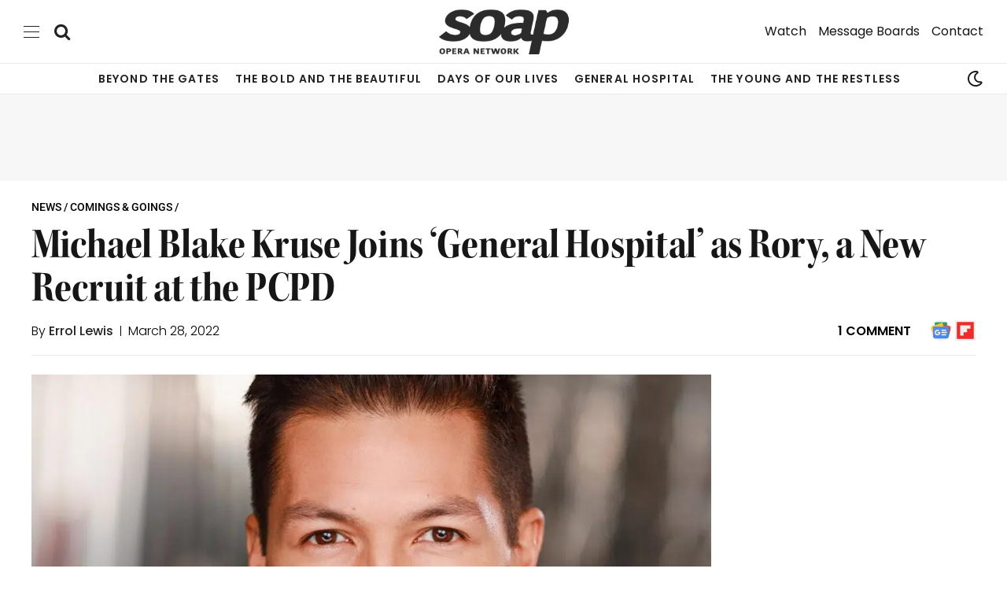

--- FILE ---
content_type: text/html; charset=utf-8
request_url: https://disqus.com/embed/comments/?base=default&f=soapoperanetwork&t_i=725299%20https%3A%2F%2Fwww.soapoperanetwork.com%2F%3Fp%3D725299&t_u=https%3A%2F%2Fwww.soapoperanetwork.com%2F2022%2F03%2Fmichael-blake-kruse-general-hospital-rory-new-recruit-pcpd&t_e=Michael%20Blake%20Kruse%20Joins%20%E2%80%98General%20Hospital%E2%80%99%20as%20Rory%2C%20a%20New%20Recruit%20at%20the%20PCPD&t_d=Michael%20Blake%20Kruse%20Joins%20%27General%20Hospital%27%20as%20Rory%2C%20a%20New%20Recruit%20at%20the%20PCPD&t_t=Michael%20Blake%20Kruse%20Joins%20%E2%80%98General%20Hospital%E2%80%99%20as%20Rory%2C%20a%20New%20Recruit%20at%20the%20PCPD&s_o=default
body_size: 3033
content:
<!DOCTYPE html>

<html lang="en" dir="ltr" class="not-supported type-">

<head>
    <title>Disqus Comments</title>

    
    <meta name="viewport" content="width=device-width, initial-scale=1, maximum-scale=1, user-scalable=no">
    <meta http-equiv="X-UA-Compatible" content="IE=edge"/>

    <style>
        .alert--warning {
            border-radius: 3px;
            padding: 10px 15px;
            margin-bottom: 10px;
            background-color: #FFE070;
            color: #A47703;
        }

        .alert--warning a,
        .alert--warning a:hover,
        .alert--warning strong {
            color: #A47703;
            font-weight: bold;
        }

        .alert--error p,
        .alert--warning p {
            margin-top: 5px;
            margin-bottom: 5px;
        }
        
        </style>
    
    <style>
        
        html, body {
            overflow-y: auto;
            height: 100%;
        }
        

        #error {
            display: none;
        }

        .clearfix:after {
            content: "";
            display: block;
            height: 0;
            clear: both;
            visibility: hidden;
        }

        
    </style>

</head>
<body>
    

    
    <div id="error" class="alert--error">
        <p>We were unable to load Disqus. If you are a moderator please see our <a href="https://docs.disqus.com/help/83/"> troubleshooting guide</a>. </p>
    </div>

    
    <script type="text/json" id="disqus-forumData">{"session":{"canModerate":false,"audienceSyncVerified":false,"canReply":true,"mustVerify":false,"recaptchaPublicKey":"6LfHFZceAAAAAIuuLSZamKv3WEAGGTgqB_E7G7f3","mustVerifyEmail":false},"forum":{"aetBannerConfirmation":"Thanks for subscribing to email updates from Soap Opera Network! If you'd like to unsubscribe, there will be a link in emails you receive from Soap Opera Network.","founder":"379910","twitterName":"SoapOperaNetwrk","commentsLinkOne":"1 Comment","guidelines":null,"disableDisqusBrandingOnPolls":false,"commentsLinkZero":"Leave A Comment","disableDisqusBranding":false,"id":"soapoperanetwork","badges":[{"target":5,"forum":137970,"image":"https://uploads.disquscdn.com/images/eced3f11253d8ca16e2a9dd3a2a13274067f5cabd549ffbd5ce1a2b078a61b04.png","criteria":"COMMENTS","id":1211,"name":"Lightning"},{"target":3,"forum":137970,"image":"https://uploads.disquscdn.com/images/b39494e634e9201f1a62ff455236b1187381da1e960536de1a3ab51c284bca84.png","criteria":"COMMENT_UPVOTES","id":1212,"name":" Upvoted Commenter"},{"target":0,"forum":137970,"image":"https://uploads.disquscdn.com/images/062f659d62c75bf6701ada11e0b38613c4f085f3ce4f335eb3f990159db6bbea.png","criteria":"MANUAL","id":1213,"name":" Convo Starter"},{"target":0,"forum":137970,"image":"https://uploads.disquscdn.com/images/f944263c4fe26fc3275c0623021d5f8dd8f272ce0265124e2c8da69e8e79286c.png","criteria":"MANUAL","id":1214,"name":"Five-Comment Club"}],"category":"Entertainment","aetBannerEnabled":false,"aetBannerTitle":"Like this article?","raw_guidelines":null,"initialCommentCount":25,"votingType":1,"daysUnapproveNewUsers":null,"installCompleted":true,"createdAt":"2009-06-11T20:28:14.281618","moderatorBadgeText":"Administrator","commentPolicyText":"Our comments section is open to all fans of the soap genre and we'd like to keep things on-topic, engaging and friendly.","aetEnabled":false,"channel":null,"sort":2,"description":"\u003cp>Soap Opera Network is an online magazine celebrating the world of soaps past, present and future.\u003c/p>","organizationHasBadges":true,"newPolicy":true,"raw_description":"Soap Opera Network is an online magazine celebrating the world of soaps past, present and future.","customFont":null,"language":"en","adsReviewStatus":1,"commentsPlaceholderTextEmpty":null,"daysAlive":0,"forumCategory":{"date_added":"2016-01-28T01:54:31","id":4,"name":"Entertainment"},"linkColor":null,"colorScheme":"auto","pk":"137970","commentsPlaceholderTextPopulated":null,"permissions":{},"commentPolicyLink":"https://www.soapoperanetwork.com/comment-policy","aetBannerDescription":"Subscribe to Soap Opera Network to receive daily updates of the latest articles delivered straight to your inbox.","favicon":{"permalink":"https://disqus.com/api/forums/favicons/soapoperanetwork.jpg","cache":"https://c.disquscdn.com/uploads/forums/13/7970/favicon.png?1702551388"},"name":"Soap Opera Network","commentsLinkMultiple":"{num} Comments","settings":{"threadRatingsEnabled":false,"adsDRNativeEnabled":false,"behindClickEnabled":false,"disable3rdPartyTrackers":true,"adsVideoEnabled":false,"adsProductVideoEnabled":false,"adsPositionBottomEnabled":false,"ssoRequired":false,"contextualAiPollsEnabled":false,"unapproveLinks":true,"adsPositionRecommendationsEnabled":true,"adsEnabled":true,"adsProductLinksThumbnailsEnabled":true,"hasCustomAvatar":true,"organicDiscoveryEnabled":true,"adsProductDisplayEnabled":false,"adsProductLinksEnabled":true,"audienceSyncEnabled":false,"threadReactionsEnabled":false,"linkAffiliationEnabled":false,"adsPositionAiPollsEnabled":false,"disableSocialShare":false,"adsPositionTopEnabled":true,"adsProductStoriesEnabled":false,"sidebarEnabled":false,"adultContent":false,"allowAnonVotes":false,"gifPickerEnabled":true,"mustVerify":true,"badgesEnabled":true,"mustVerifyEmail":true,"allowAnonPost":true,"unapproveNewUsersEnabled":false,"mediaembedEnabled":true,"aiPollsEnabled":false,"userIdentityDisabled":false,"adsPositionPollEnabled":false,"discoveryLocked":false,"validateAllPosts":false,"adsSettingsLocked":false,"isVIP":false,"adsPositionInthreadEnabled":false},"organizationId":105184,"typeface":"sans-serif","url":"https://www.soapoperanetwork.com","daysThreadAlive":0,"avatar":{"small":{"permalink":"https://disqus.com/api/forums/avatars/soapoperanetwork.jpg?size=32","cache":"https://c.disquscdn.com/uploads/forums/13/7970/avatar32.jpg?1702387143"},"large":{"permalink":"https://disqus.com/api/forums/avatars/soapoperanetwork.jpg?size=92","cache":"https://c.disquscdn.com/uploads/forums/13/7970/avatar92.jpg?1702387143"}},"signedUrl":"https://disq.us/?url=https%3A%2F%2Fwww.soapoperanetwork.com&key=mZSrehGuIaec8t5I2_ku1Q"}}</script>

    <div id="postCompatContainer"><div class="comment__wrapper"><div class="comment__name clearfix"><img class="comment__avatar" src="https://c.disquscdn.com/uploads/forums/13/7970/avatar92.jpg?1702387143" width="32" height="32" /><strong><a href="">Dennis Valverde</a></strong> &bull; 3 years ago
        </div><div class="comment__content"><p>GH needs to stop Bring New Characters to The Show that Mostly Viewers don't Care About.</p></div></div></div>


    <div id="fixed-content"></div>

    
        <script type="text/javascript">
          var embedv2assets = window.document.createElement('script');
          embedv2assets.src = 'https://c.disquscdn.com/embedv2/latest/embedv2.js';
          embedv2assets.async = true;

          window.document.body.appendChild(embedv2assets);
        </script>
    



    
</body>
</html>


--- FILE ---
content_type: text/plain; charset=utf-8
request_url: https://ads.adthrive.com/http-api/cv2
body_size: 3640
content:
{"om":["0g8i9uvz","0iyi1awv","0p298ycs8g7","0pycs8g7","0sm4lr19","1","1011_74_18364134","10310289136970_462091245","10310289136970_462091796","10310289136970_514411517","10310289136970_594028795","11142692","11509227","1185:1610326628","11896988","12010088","124848_8","14700818","1891/84806","1891/84814","1dynz4oo","1h7yhpl7","1szmtd70","201839500","2132:44129096","2249:691914577","2307:0pycs8g7","2307:0u8cmwjg","2307:1h7yhpl7","2307:3v2n6fcp","2307:4etfwvf1","2307:6neo1qsd","2307:7cidgnzy","2307:7cmeqmw8","2307:9krcxphu","2307:a2uqytjp","2307:a90208mb","2307:bu0fzuks","2307:c0mw623r","2307:cgdc2q0j","2307:ddr52z0n","2307:ehojwnap","2307:g749lgab","2307:hy959rg7","2307:nmuzeaa7","2307:o2s05iig","2307:oo8yaihc","2307:pi9dvb89","2307:plth4l1a","2307:rn9p8zym","2307:s400875z","2307:s4s41bit","2307:tdv4kmro","2307:u4atmpu4","2307:z2zvrgyz","2307:z9ku9v6m","2409_25495_176_CR52092920","2409_25495_176_CR52153848","246110541","24732878","25_8b5u826e","25_oz31jrd0","25_ti0s3bz3","25_vfvpfnp8","262808","2662_200562_8172720","2676:81127799","2676:86739499","2676:86739704","28925636","29402249","2974:8168540","2aqgm79d","2jjp1phz","3018/5d062549ccf212d0a3abfbe72a35f49b","308_125204_13","32296876","32447008","32661333","3335_25247_700109389","33438474","33604871","33606388","33637455","34182009","3490:CR52223710","3646_185414_T26335189","3658_104709_sz7mvm85","3658_15078_T25355293","3658_15078_u5zlepic","3658_15106_u4atmpu4","3658_15936_0u8cmwjg","3658_16352_ehc482l0","3658_19243_cjsd6ifa","3658_19988_hy959rg7","3658_203382_f3tdw9f3","3658_203382_z2zvrgyz","3658_213630_ckznjym0","3658_215376_T26224673","3658_586765_T26228402","3658_87799_cgdc2q0j","3658_87799_hbjq6ebe","381513943572","38495746","39303318","39350186","39364467","3LMBEkP-wis","3o9hdib5","3swzj6q3","3v2n6fcp","[base64]","409_216366","409_225977","409_225978","409_225982","409_226324","409_226327","409_227223","409_227237","409_228367","409_228373","409_228385","42231871","436396574","43919985","44023623","44144879","44629254","45563097","47869802","485027845327","4dxpjdvk","4etfwvf1","4f298k9nxse","4fk9nxse","5126511933","51372410","51372434","514819301","52032031","52796268","52864446","53v6aquw","54779847","54779856","54779873","5504:203884","5510:u4atmpu4","55763524","557_409_220139","557_409_220343","557_409_220344","557_409_220364","558_93_1h7yhpl7","558_93_u4atmpu4","55961723","56341213","578524142","593674671","5989_91771_705982068","5989_91771_705983946","60168533","61213159","61526215","618576351","618876699","61900406","61900466","619089559","61916225","61916229","61926845","61932920","61932925","61945716","620646535428","62187798","6226527055","6226560541","6250_66552_1037637336","627290883","627309156","628015148","628086965","628153053","628222860","628223277","628360579","628360582","628444259","628444262","628444433","628444439","628622172","628622244","628622247","628683371","628687157","628687460","628687463","628841673","629009180","629168010","629171196","62977989","630928655","6329020","63barbg1","643476627005","6547_67916_jh2RrLICQ0nIdGxLz34y","659216891404","680_99480_700109389","680_99480_700109393","683738007","683738706","684492634","684493019","686020459","691361942","694912939","698531883","6jrz15kl","6mrds7pc","700109379","700109389","700109399","700443481","701358446","702858588","704889081","705115233","705115263","705115332","705117050","705119942","705415296","708021974","70_85402277","7255_121665_axon-35","749279198607","78827816","7969_149355_46039901","7cidgnzy","7cmeqmw8","7imiw6gw","7qevw67b","7sf7w6kh","7xb3th35","80070348","80070358","80207598","80207655","8152859","8152879","8160967","8168539","8193078","82133858","82285828","86087917","86434480","86434482","86470584","8b5u826e","8mhdyvu8","8o298rkh93v","8orkh93v","8u2upl8r","9057/0328842c8f1d017570ede5c97267f40d","9057/0da634e56b4dee1eb149a27fcef83898","9057/1ed2e1a3f7522e9d5b4d247b57ab0c7c","9057/211d1f0fa71d1a58cabee51f2180e38f","9057/231dc6cdaab2d0112d8c69cdcbfdf9e9","9057/b232bee09e318349723e6bde72381ba0","9efxb1yn","9krcxphu","9uox3d6i","FC8Gv9lZIb0","a566o9hb","a7wye4jw","a8beztgq","a9bh8pnn","amq35c4f","axw5pt53","b5idbd4d","bpecuyjx","bsgbu9lt","bwthmrr1","c0mw623r","c1hsjx06","chr203vn","ciwv36jr","ckznjym0","cr-2azmi2ttu9vd","cr-2azmi2ttuatj","cr-2azmi2ttubwe","cr-7f9n585bubwe","cr-aaw20e1rubwj","cr-aawz2m5tubwj","cr-ccr05f8w17tmu","cr-cfqw0i6pu7tmu","cr-f6puwm2w27tf1","cr-g7xv5f6qvft","ddr52z0n","dsugp5th","dwghal43","e38qsvko","e406ilcq","eal0nev6","ehc482l0","ehojwnap","extremereach_creative_76559239","eyprp485","f3h9fqou","fjp0ceax","fruor2jx","g29thswx","g72svoph","g749lgab","heb21q1u","hfqgqvcv","hi8dd2jh","hswgcqif","hueqprai","hy298959rg7","hy959rg7","i2aglcoy","ic7fhmq6","ipnvu7pa","ixnblmho","jrqswq65","jsy1a3jk","k2xfz54q","kx5rgl0a","l5x3df1q","lasd4xof","lc7sys8n","ldsdwhka","ll77hviy","ltkghqf5","lxlnailk","mc163wv6","mnzinbrt","n3egwnq7","o2s05iig","ocnesxs5","of8dd9pr","oj70mowv","onu0njpj","oo8yaihc","op9gtamy","othyxxi1","pagvt0pd","pefxr7k2","pl298th4l1a","plth4l1a","qg57485n","qg76tgo1","qt09ii59","quspexj2","r0u09phz","rnvjtx7r","rpzde859","ru42zlpb","s4s41bit","szmt953j","t7d69r6a","ti0s3bz3","u1jb75sm","u2x4z0j8","u30fsj32","u4atmpu4","ufyepgre","ujl9wsn7","ux1fyib3","vdcb5d4i","vdpy7l2e","vnc30v3n","vqw5ht8r","wq5j4s9t","wrcm5qch","wu5qr81l","wvuhrb6o","wxfnrapl","wy75flx2","x716iscu","xncaqh7c","xnfnfr4x","y141rtv6","y51tr986","y85b3dt1","ybfhxisi","z4ptnka9","z9ku9v6m","zaiy3lqy","zqs7z6cq","zsvdh1xi","zw6jpag6","7979132","7979135"],"pmp":[],"adomains":["123notices.com","1md.org","about.bugmd.com","acelauncher.com","adameve.com","akusoli.com","allyspin.com","askanexpertonline.com","atomapplications.com","bassbet.com","betsson.gr","biz-zone.co","bizreach.jp","braverx.com","bubbleroom.se","bugmd.com","buydrcleanspray.com","byrna.com","capitaloneshopping.com","clarifion.com","combatironapparel.com","controlcase.com","convertwithwave.com","cotosen.com","countingmypennies.com","cratedb.com","croisieurope.be","cs.money","dallasnews.com","definition.org","derila-ergo.com","dhgate.com","dhs.gov","displate.com","easyprint.app","easyrecipefinder.co","fabpop.net","familynow.club","fla-keys.com","folkaly.com","g123.jp","gameswaka.com","getbugmd.com","getconsumerchoice.com","getcubbie.com","gowavebrowser.co","gowdr.com","gransino.com","grosvenorcasinos.com","guard.io","hero-wars.com","holts.com","instantbuzz.net","itsmanual.com","jackpotcitycasino.com","justanswer.com","justanswer.es","la-date.com","lightinthebox.com","liverrenew.com","local.com","lovehoney.com","lulutox.com","lymphsystemsupport.com","manualsdirectory.org","meccabingo.com","medimops.de","mensdrivingforce.com","millioner.com","miniretornaveis.com","mobiplus.me","myiq.com","national-lottery.co.uk","naturalhealthreports.net","nbliver360.com","nikke-global.com","nordicspirit.co.uk","nuubu.com","onlinemanualspdf.co","original-play.com","outliermodel.com","paperela.com","paradisestays.site","parasiterelief.com","peta.org","photoshelter.com","plannedparenthood.org","playvod-za.com","printeasilyapp.com","printwithwave.com","profitor.com","quicklearnx.com","quickrecipehub.com","rakuten-sec.co.jp","rangeusa.com","refinancegold.com","robocat.com","royalcaribbean.com","saba.com.mx","shift.com","simple.life","spinbara.com","systeme.io","taboola.com","tackenberg.de","temu.com","tenfactorialrocks.com","theoceanac.com","topaipick.com","totaladblock.com","usconcealedcarry.com","vagisil.com","vegashero.com","vegogarden.com","veryfast.io","viewmanuals.com","viewrecipe.net","votervoice.net","vuse.com","wavebrowser.co","wavebrowserpro.com","weareplannedparenthood.org","xiaflex.com","yourchamilia.com"]}

--- FILE ---
content_type: application/javascript; charset=UTF-8
request_url: https://soapoperanetwork.disqus.com/count-data.js?1=725299%20https%3A%2F%2Fwww.soapoperanetwork.com%2F%3Fp%3D725299
body_size: 290
content:
var DISQUSWIDGETS;

if (typeof DISQUSWIDGETS != 'undefined') {
    DISQUSWIDGETS.displayCount({"text":{"and":"and","comments":{"zero":"Leave A Comment","multiple":"{num} Comments","one":"1 Comment"}},"counts":[{"id":"725299 https:\/\/www.soapoperanetwork.com\/?p=725299","comments":1}]});
}